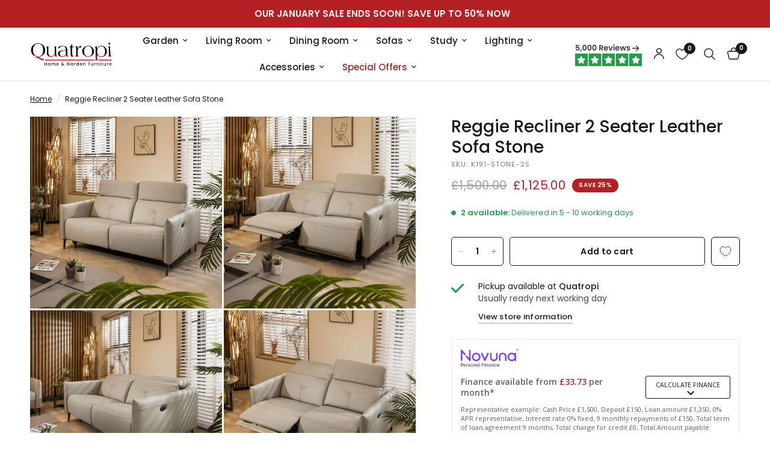

--- FILE ---
content_type: text/css
request_url: https://quatropi.com/cdn/shop/t/48/assets/custom-styles.css?v=93866261217731668791768221733
body_size: 2113
content:
/** Shopify CDN: Minification failed

Line 484:27 Unexpected "{"
Line 484:34 Expected ":"
Line 484:41 Unexpected "{"
Line 490:27 Unexpected "{"
Line 490:34 Expected ":"

**/
/* -- NOVUNA -- */
.pbf-popup.pbf-product-widget.deposit-second {
  border: 1px #f0eeeb solid;
  padding: 15px 15px !important;
}
.pbf-popup.pbf-product-widget.deposit-second img {
  height: 45px !important;
}
.pbf-finance-widget {
  align-items: center;
  margin-bottom: 10px !important;
}
.pbf-finance-widget-button {
  padding: 5px !important;
  min-width: 0 !important;
}
.pbf-finance-widget .pbf-finance-widget-text {
  font-weight: 600 !important;
}
.pbf-finance-widget .pbf-finance-widget-text .pbf-finance-widget-text-amount {
  color: #b52025 !important;
}
.pbf-finance-widget .pbf-finance-widget-button {
  border: 1px solid #191919 !important;
}
.pbf-finance-widget .pbf-finance-widget-button:hover {
  background: #191919 !important;
}
.pbf-finance-widget-button span {
  font-size: .675rem !important;
  color: #191919 !important;
}
.pbf-finance-widget-button svg path {
  fill: #191919 !important;
}
.pbf-finance-widget-button:hover span {
  color: #f5f6f8 !important;
}
.pbf-finance-widget-button:hover svg path {
  fill: #f5f6f8 !important;
}
.pbf-representative-example p {
  font-size: .675rem !important;
  line-height: 1.4 !important;
  padding-bottom: 0 !important;
}
/* -- NOVUNA -- */
/* -- MM SIDEBAR TEXT OVERLAY -- */
.mega-menu-sidebar--content-image {
  position: relative;
  background-color: #e0e0e0; /* Grey placeholder */
  overflow: hidden;
}

.mega-menu-sidebar--content-overlay {
  position: relative;
  border-radius: 6px;
  overflow: hidden;
  transition: transform 0.25s cubic-bezier(0.104, 0.204, 0.492, 1);
}

.mega-menu-sidebar--content-overlay img {
  display: block;
  width: 600px;
  height: auto;
  object-fit: cover;
  transition: transform 0.25s cubic-bezier(0.104, 0.204, 0.492, 1);
  will-change: scale;
}

.mega-menu-sidebar--content-image img.lazyloaded {
  opacity: 1;
  background: none;
}

/* Apply hover effect to both img and svg when hovering over the content overlay */
.mega-menu-sidebar--content-overlay:hover img,
.mega-menu-sidebar--content-overlay:focus img,
.mega-menu-sidebar--content-overlay:hover .mega-menu-sidebar--text-overlay svg,
.mega-menu-sidebar--content-overlay:focus .mega-menu-sidebar--text-overlay svg {
  transform: scale(1.05);
}

.mega-menu-sidebar--text-overlay {
  position: absolute;
  bottom: 10px;
  left: 10px;
  right: 10px;
  background: var(--bg-body, #fff); /* White background */
  font-size: 0.875rem;
  text-transform: none;
  font-weight: var(--font-body-bold-weight, 600);
  border-radius: 3px;
  padding: 7px 13px;
  display: flex;
  justify-content: space-between;
  align-items: center;
  line-height: 1.3;
  letter-spacing: 0;
  transition: all 0.25s cubic-bezier(0.104, 0.204, 0.492, 1);
}

@media only screen and (min-width: 768px) {
  .mega-menu-sidebar--text-overlay {
    padding: 12px 20px;
  }
}

.mega-menu-sidebar--text-overlay svg {
  margin-left: 10px;
  flex-shrink: 0;
  width: 12px;
  transition: transform 0.25s cubic-bezier(0.104, 0.204, 0.492, 1);
}

@media only screen and (min-width: 768px) {
  .mega-menu-sidebar--text-overlay svg {
    margin-left: 20px;
    width: 17px;
  }
}

[dir="rtl"] .mega-menu-sidebar--text-overlay svg {
  margin-left: 0;
  margin-right: 10px;
  transform: rotateZ(180deg);
}

@media only screen and (min-width: 768px) {
  [dir="rtl"] .mega-menu-sidebar--text-overlay svg {
    margin-right: 20px;
  }
}

.mega-menu-sidebar--content-overlay:hover .mega-menu-sidebar--text-overlay svg {
  transform: translateX(5px) scale(1.05); /* Scale and translate when hovering over image */
}

[dir="rtl"] .mega-menu-sidebar--content-overlay:hover .mega-menu-sidebar--text-overlay svg {
  transform: rotateZ(180deg) translateX(5px) scale(1.05);
}

/* -- END MM SIDEBAR TEXT OVERLAY -- */

/* -- CART DRAWER PADDING -- */
  .cart-drawer-buttons {
    padding-bottom: 100px; }
/* -- END CART DRAWER PADDING -- */

/* -- 2 BADGES?? -- */

@media only screen and (min-width: 768px) {
  .badge + .badge { 
    top: 42px !important; } }

/* -- END 2 BADGES -- */

/* -- REMOVE BADGE 2 ON SMALL SCREENS -- */
@media only screen and (max-width: 768px) {
    .badge:nth-of-type(2) {
        display: none;
    }
}
/* -- REMOVE BADGE 2 ON SMALL SCREENS -- */

/* -- PROMO BADGE -- */ 
  .promo-badge {
    background: #e47a26;
  }
/* -- END PROMO BADGE -- */ 

/* -- CUSTOM GRID TEXT -- */
  .product-card-inventory {
    font-size: 0.6875rem;
    letter-spacing: 0.1em;
    margin-top: 10px; }
/* -- END CUSTOM GRID TEXT -- *-/

/* -- PRODUCT PAGE BADGES --  */
  .price > .amount, .price ins {
    margin-right: 11px; }
  .thb-product-detail .product-price-container .badges {
    margin: 0 !important; }
/* -- END PRODUCT PAGE BADGES --  */

/* -- SKU --  */
   .product-sku-container {
    text-transform: uppercase;
    font-size: .6875rem;
    letter-spacing: .1em;
    opacity: .6; 
    margin-bottom: 10px; }
/* -- END SKU --  */

/* -- MENU STYLE --  */
/* -- PROMO SALE MENU STYLE
  .full-menu a[title="Black Friday Sale"] { 
    background-color: #363636;
    color: #f5f6f8;
    padding: 5px 10px;
    border-radius: 5px; }
  .full-menu a[title="Black Friday Sale"]:hover {
    box-shadow: 0 0 15px #b52025;}
  .full-menu a[title="Black Friday Sale"]:after { 
    display:none; }
PROMO SALE MENU STYLE END -- */
  .thb-full-menu li.menu-item-has-children>a[href="/collections/sale"] { 
    color: #b52025 !important; }
      .thb-full-menu li.menu-item-has-children>a[href="/collections/special-offers"] { 
    color: #b52025 !important; }
  #mobile-menu > div > ul.mobile-menu > li:nth-child(8) > details > summary { 
    color: #b52025; }

  .mega-menu-promotion--cover p {
    font-size: 1.8rem;
    line-height: 130%;
    letter-spacing: 0;
    font-weight: 1000;
    text-transform: none;
    margin-bottom: 15px; }

  .mega-menu-promotion--cover {
    max-width: none;
  }

  .mobile-menu-drawer .mega-menu-promotion--cover {
    padding: 0 0 50px 30px !important;
  }
/* -- END MENU STYLE --  */

/* -- TRUSTPILOT -- */
  .thb-secondary-area-item .thb-secondary-trustpilot-image {
    height: 40px; }
  @media only screen and (max-width: 1067px) {
    .thb-secondary-area-item .thb-secondary-trustpilot-image {
      display:none; } }
  @media only screen and (max-width: 1067px) {
    .thb-secondary-area.thb-header-right a.thb-secondary-area-item.thb-secondary-trustpilot {
      display:none !important; } }
/* -- END TRUSTPILOT -- */

/* -- IMEGA STYLING -- */
#imega-widget-anchor {
    border: 1px solid #f0eeeb !important;
    background: #fff !important;
    border-radius: 0px !important;
    margin: 15px 0 15px!important;
    padding: 15px 10px 10px 10px !important;
    font-family: inherit !important; }
#imega-widget-anchor div.imega-anchor-top {
    height: 100% !important;
    width: -webkit-fill-available !important;
    position: relative !important;
    display: inline-flex !important;
    justify-content: center !important;
    align-items: center !important; }
#imega-widget-anchor img {
    display: block !important;
    height: 35px !important;
    left: 0 !important; }
a#imega-see-info {
    border-radius: 5px !important;
    padding: 10px !important;
    background: #7E3CFE !important;
    align-items: center !important;
    display: inline-flex !important; }
#imega-widget-anchor .imega-anchor-bottom .imega-slug {
    background: none !important;
    width: 100% !important;
    margin-top: 15px !important;
    padding: 10px 0 !important;
    font-family: poppins !important;}
.imega-see-info-btn {
    font-size: 0 !important;
    font-family: poppins !important; }
.imega-see-info-btn:after {
    content:'Calculate Finance Payments';
    font-size: .875rem;
    font-weight: 600; }
/* -- END IMEGA STYLING -- */

/* -- SAMPLE BUTTON STYLING -- */
  .product-samples-button {
    height: 48px;
    border-radius: 5px;
    border: 1px solid #363636 !important;
    background: #fff !important;
    color: #363636 !important;
    width: 100%;
    text-transform: none !important;
    font-size: .875rem !important;
    font-weight: 600;
    padding: 7px 30px !important;
    letter-spacing: var(--button-letter-spacing, .02em);
    margin-top: -15px; }
/* -- END SAMPLE BUTTON STYLING -- */

/* -- PRODUCT TIMING CART -- */  
  .product-timing-cart {
        text-transform: uppercase;
    font-size: .6875rem;
    letter-spacing: .1em;
    opacity: .6; 
    margin-bottom: 10px; }
/* -- END PRODUCT TIMING CART -- */  

/* -- LARGER VIEW CART LINK -- */ 
  .text-button[title="View Cart"] {
    font-size: 1rem; }
/* -- LARGER VIEW CART LINK -- */ 

/*-- MEGA MENU STYLE --*/
  .mega-menu-sidebar--content-container span {
    text-transform: capitalize !important;
}
/*-- MEGA MENU STYLE --*/


/*-- PRODUCT MESSAGE STYLE --*/
.offer-container {
  position: relative;
  display: flex;
  flex-direction: row;
  justify-content: space-between;
  align-items: center;
  max-width: 600px;
  margin: 15px auto;
  border: 1px solid #f0eeeb;
  background: #fff;
  color: #191919;
  font-size: .875rem;
}

.offer-container.style_c {
  flex-direction: column !important
}

.offer-container.style_b {
  flex-direction: column;
}

.offer-content {
  display: flex;
  flex-direction: column;
  padding: 10px;
  text-align: center;
}

.offer-content.style_c {
  text-align: left;
  gap: 5px;
}

.offer-headline-bold {
  font-weight: 600;
  font-size: 1rem;
}

.offer-cta {
    display: inline-flex;
    justify-content: center;
    align-items: center;
    margin: 10px auto 0;
    gap: 10px;
    width: max-content;
    border-radius: 5px;
}

.offer-cta span {
    font-size: 1rem;
}

.offer-cta svg {
    width: 1rem;
    opacity: .6;
}

.timer-container {
  padding: 10px 0;
  width: 100%;
}

#icon {
  padding-right: 10px;
}

.offer-text {
 margin: 0 0 0 20px;
}

.offer-text #badge {
  display: inline-flex;
  font-size: 10px;
  font-weight: 600;
  margin-bottom: 10px;
  margin-left: -5px;
  letter-spacing: 0.5px;
  background: #e47a26;
  color: #f5f6f8;
  padding: 7px 10px;
  border-radius: 100px;
}

.offer-text #text {
  font-size: .875rem;
  margin-bottom: 10px;
}

.offer-links {
  margin-bottom: 10px;
  font-size: .875rem;
  width: fit-content;
}

.timer {
  display: flex;
  align-items: center;
  justify-content: center;
  padding: 10px;
  background-color: #f5f6f8;
}

.timer__item {
  display: inline-block;
  text-align: center;
}

.timer__item + .timer__item {
  margin-left: 20px;
}

.timer__value,
.timer__label {
  display: block;
}

.timer__value {
  font-size: 1.6rem;
  font-weight: 400;
}

.timer__label {
  font-size: .6875rem;
  letter-spacing: .1em;
  opacity: .6;
  text-transform: uppercase;
}

@media screen and (max-width: 1067px) {
.offer-container {
  flex-direction: column;
  }
#image img {
  width: 100%;
  height: 150px;
  object-fit: cover;
}
.offer-text {
 margin: 10px;
}
}
/*-- PRODUCT MESSAGE STYLE --*/

/*-- OTHER OPTIONS STYLE --*/
        .product-options-dropdown {
          padding: 5px;
          font-size: .875rem;
          width: 100%;
          appearance: auto;
        }
        .product-options-dropdown option {
          white-space: normal;
          word-wrap: break-word;
        }
        .related-products-{{ block.id }} {
          text-align: left;
          display: flex;
          flex-wrap: wrap;
          margin-bottom: 2px;
        }
        .related-products-{{ block.id }} .related-product__image {
          width: 80px;
          height: 80px;
          object-fit: cover;
          border-radius: 5px;
          padding: 2px 2px;
          margin: 0px 6px 6px 0px;
        }
/*-- OTHER OPTIONS STYLE --*/

/*-- GLOBAL BANNER STYLE --*/
.gbanner-container {
  position: relative;
  display: flex;
  justify-content: center;
  align-items: center;
  height: 46px;
}

.gbanner-content {
display: flex;
flex-direction: column;
align-items: flex-end;
}

.gbanner-content.headline-bold {
  font-weight: 600;
  font-size: calc(var(--font-navigation-scale, 1) * 15px);
  margin-right: 10px;
}

.gbanner-timer-container {
  padding: 10px 0;

}

#icon {
  padding-right: 10px;
}

#image img {
  object-fit: cover;
  height: 250px;
}

#offer-img {
  width: 100px;
  height: max-content;
  margin-right: 10px;
}

.offer-text {
 margin: 0 0 0 20px;
}

.offer-text #badge {
  display: inline-flex;
  font-size: 10px;
  font-weight: 600;
  margin-bottom: 10px;
  margin-left: -5px;
  letter-spacing: 0.5px;
  background: #e47a26;
  color: #f5f6f8;
  padding: 7px 10px;
  border-radius: 100px;
}

.offer-text #headline {
  font-size: 1.25rem;
  font-weight: 600;
  margin-bottom: 5px; 
}

.offer-text #text {
  font-size: .875rem;
  margin-bottom: 10px;
}

.offer-links {
  margin-bottom: 10px
}

.offer-content span {
  font-weight: 600;
}

.global-banner.timer {
    display: flex;
    font-size: calc(var(--font-navigation-scale, 1) * 15px);
    background: transparent;
    padding: 0;
  }

.timerHidden {
    display: none !important;
  }

.gb-timer__item {
  display: flex;
  text-align: center;
  background-color: #f5f6f8;
  border-radius: 5px;
  padding: 0 5px;

}

.gb-timer__item + .gb-timer__item {
  margin-left: 10px;
}

.gb-timer__value,
.gb-timer__label {
  display: block;
}

.gb-timer__value {
  font-size: 1rem;
  font-weight: 400;
  color: #191919;
}

.gb-timer__label {
  display: flex;
  align-items: flex-end;
  font-size: .6875rem;
  letter-spacing: .1em;
  opacity: .6;
  text-transform: uppercase;
  padding: 0 0 2px 2px;
  color: #191919;
}

@media screen and (max-width: 1067px) {
.gbanner-container {
  flex-direction: column;
  padding: 0 15px;
  height: auto;
  min-height: 40px;
  }
#image img {
  width: 100%;
  height: 150px;
  object-fit: cover;
}
.gbanner-content {
display: flex;
flex-direction: row;
align-items: center;
  text-align: center;
}

.gbanner-timer-container {
padding: 0 0 10px 0;
}

.gbanner-content.headline-bold {
 margin-right: 0;
 font-size: .8rem;
 padding: 5px 0 5px 0;
}

.gb-timer__value {
  font-size: .8rem;
}

.gb-timer__label {
  font-size: .5rem;
  padding: 0 0 2px 2px;
}
}
/*-- GLOBAL BANNER STYLE --*/

/*-- PICKUP --*/
.pickup-information {
  font-size: .9375rem;
}

.pickup-information span {
  font-weight: 600;
}

.pickup-notice-container {
  padding: 15px;
  margin-bottom: 15px; 
}

.pickup-notice-container.warning {
  background-color: #ffe6e0;
  border-radius: 3px;
}

.pickup-notice-container.outline {
  border: 1px solid #f0eeeb;
}
/*-- PICKUP --*/
.min-quantity-notice {
  margin-top: -10px;
}

/*-- MIN QTY NOTICE --*/


.collapsible-content__inner {
  max-width: none !important;
}

--- FILE ---
content_type: text/css
request_url: https://cdn.shopify.com/extensions/019be7fc-0275-7de7-a9e1-36f2575e7a70/stockflow-co-479/assets/stockflow.css
body_size: -232
content:
#stockflow-wrapper {
  margin: var(--stockflow-margin);
  text-align: var(--stockflow-align);
}

#stockflow-wrapper .status-wrapper .status :before {
  display: inline-block;
  content: "";
  width: 10px;
  height: 10px;
  border-radius: 100%;
  background-color: currentColor;
  margin-right: 0.5em;
}

.expectedAt {
  white-space: nowrap;
}

#stockflow-wrapper .status-wrapper .low-stock {
  color: var(--stockflow-low-stock-color);
}

#stockflow-wrapper .status-wrapper .in-stock {
  color: var(--stockflow-in-stock-color);
}

#stockflow-wrapper .status-wrapper .preorder {
  color: var(--stockflow-preorder-color);
}

#stockflow-wrapper .status-wrapper .insufficient-stock {
  color: var(--stockflow-insufficient-stock-color);
}

#stockflow-wrapper .status-wrapper .out-of-stock {
  color: var(--stockflow-out-of-stock-color);
}

#stockflow-wrapper .status {
  font-weight: 600;
}

.stockflow-flex {
  display: flex;
  gap: 1em;
  align-items: center;
}

.stockflow-small-text {
  font-size: 0.7em;
}

.incoming-stock-breakdown .incoming-quantity {
  font-weight: 600;
}

.incoming-stock-breakdown .incoming-stock-item {
  color: var(--stockflow-preorder-color);
}

.incoming-stock-item.is-list {
  color: var(--stockflow-text-color);
}

#stockflow-wrapper h3 {
  font-weight: bold;
  color: var(--stockflow-text-color);
  font-size: 1em;
  margin-top: 0;
}

.stockflow-hidden {
  display: none !important;
}

.stockflow-margin-left {
  margin-left: 1em;
}

.stockflow-preorder-tag {
  margin: var(--stockflow-badge-margin);
  display: inline-block;
  width: unset !important;
  height: unset !important;
  background-color: var(--stockflow-preorder-bg-color);
  color: var(--stockflow-preorder-text-color);
  z-index: 2;
  padding: 3px 12px;
  border-radius: 20px;
  text-transform: uppercase;
  font-weight: 600;
  font-size: 0.8em;
}

.stockflow-absolute {
  position: absolute;
}

.stockflow-preorder-tag.top-left {
  top: 0 !important;
  left: 0 !important;
  bottom: unset !important;
  right: unset !important;
}

.stockflow-preorder-tag.top-right {
  top: 0 !important;
  right: 0 !important;
  bottom: unset !important;
  left: unset !important;
}

.stockflow-preorder-tag.bottom-left {
  bottom: 0 !important;
  left: 0 !important;
  top: unset !important;
  right: unset !important;
}

.stockflow-preorder-tag.bottom-right {
  bottom: 0 !important;
  right: 0 !important;
  top: unset !important;
  left: unset !important;
}


--- FILE ---
content_type: text/plain; charset=utf-8
request_url: https://quatropi.com/apps/pbf-messaging/getAllServices?sv=2
body_size: 336
content:
{"services":[{"shop":"quatropi-dev.myshopify.com","serviceId":4881785378832384,"serviceTypeId":32,"name":"Interest Free","apr":0,"term":6,"deferTerm":null,"minDeposit":10,"minDepositHC":10,"minLoanAmount":250,"minLoanAmountHC":250,"maxLoanAmount":25000,"maxLoanAmountHC":25000,"multiplier":1,"rpm":null,"Enabled":true,"Archived":false,"minNominalDeposit":null,"minNominalDepositHC":null,"garbage":false,"usedBySomeOrder":false,"updateTime":"2026-01-12T10:41:36.865526Z","deleteAt":null},{"shop":"quatropi-dev.myshopify.com","serviceId":6007685285675008,"serviceTypeId":32,"name":"Interest Free","apr":0,"term":9,"deferTerm":null,"minDeposit":10,"minDepositHC":10,"minLoanAmount":250,"minLoanAmountHC":250,"maxLoanAmount":25000,"maxLoanAmountHC":25000,"multiplier":1,"rpm":null,"Enabled":true,"Archived":false,"minNominalDeposit":null,"minNominalDepositHC":null,"garbage":false,"usedBySomeOrder":false,"updateTime":"2026-01-12T10:41:36.865529Z","deleteAt":null},{"shop":"quatropi-dev.myshopify.com","serviceId":5163260355543040,"serviceTypeId":31,"name":"Interest Bearing","apr":12.9,"term":24,"deferTerm":null,"minDeposit":10,"minDepositHC":10,"minLoanAmount":500,"minLoanAmountHC":500,"maxLoanAmount":25000,"maxLoanAmountHC":25000,"multiplier":0.0471632,"rpm":null,"Enabled":true,"Archived":false,"minNominalDeposit":null,"minNominalDepositHC":null,"garbage":false,"usedBySomeOrder":false,"updateTime":"2026-01-12T10:41:36.812547Z","deleteAt":null},{"shop":"quatropi-dev.myshopify.com","serviceId":6289160262385664,"serviceTypeId":31,"name":"Interest Bearing","apr":12.9,"term":36,"deferTerm":null,"minDeposit":10,"minDepositHC":10,"minLoanAmount":1000,"minLoanAmountHC":1000,"maxLoanAmount":25000,"maxLoanAmountHC":25000,"multiplier":0.0333061,"rpm":null,"Enabled":true,"Archived":false,"minNominalDeposit":null,"minNominalDepositHC":null,"garbage":false,"usedBySomeOrder":false,"updateTime":"2026-01-12T10:41:36.842729Z","deleteAt":null}],"financeable":1125,"financeableExVat":0,"minMonthInst":33.73,"message":""}


--- FILE ---
content_type: text/javascript; charset=utf-8
request_url: https://quatropi.com/products/reggie-recliner-2-seater-leather-sofa-stone.js
body_size: 924
content:
{"id":8462863663398,"title":"Reggie Recliner 2 Seater Leather Sofa Stone","handle":"reggie-recliner-2-seater-leather-sofa-stone","description":"\u003cbody\u003e\n\n\n\n\n\u003cp\u003eRelaxation at the touch of a button with this modern beige 2-seater leather sofa - the epitome of luxury and comfort. With modern design and gunmetal legs, the leather reclining sofa is perfect for contemporary living rooms. Simple controls on the side of the electric recliner sofa offer effortless recliner comfort.\u003c\/p\u003e\n\u003cp\u003eThe sofa is not only comfortable but also convenient. The 3.5m power cable ensures that you can place the sofa wherever you want in your living room, without worrying about the proximity of a power source. The high back design and modern stitching detail add a touch of elegance to your space. With amazing build quality, this sofa is sure to be the centerpiece of your home.\u003c\/p\u003e\n\u003cp\u003eThe genuine leather used on the seats and arms of this sofa is of the highest quality, ensuring durability and longevity. Premium faux leather is used on the outer-arms and back, this material is easy to clean and durable. The stone beige color gives the sofa a classic, sophisticated look that complements any decor. The polished gunmetal legs provide stability and a sleek finish, elevating the overall design of the sofa.\u003c\/p\u003e\n\u003cp\u003eOur premium leather, stone beige 2-seater recliner sofa is the ultimate choice for those who value comfort, convenience, and style. With its modern design, high-quality materials, and exceptional build quality, it is sure to impress. So why settle for anything less? Upgrade your living space today with our luxurious and expertly crafted sofa.\u003c\/p\u003e\n\u003cul\u003e\n\u003cli\u003eW160cm D105cm H75cm\u003c\/li\u003e\n\u003cli\u003eThis sofa requires some assembly - each seat is modular and they connect together. The legs also need to be attached to the sofa\u003c\/li\u003e\n\u003cli\u003eGenuine leather on the seats \u0026amp; arms. UKFR faux leather on outer-arms and back\u003c\/li\u003e\n\u003c\/ul\u003e\n\u003cp\u003e\u003c\/p\u003e\n\n\u003c\/body\u003e","published_at":"2024-10-22T12:30:22+01:00","created_at":"2023-07-21T13:49:34+01:00","vendor":"Quatropi Furniture","type":"L1 Living Room; L2 Sofas; L3 Stock Sofas","tags":["Discontinued","Montel","on-sale","Quatropi Delivery Team"],"price":112500,"price_min":112500,"price_max":112500,"available":true,"price_varies":false,"compare_at_price":150000,"compare_at_price_min":150000,"compare_at_price_max":150000,"compare_at_price_varies":false,"variants":[{"id":45648272490790,"title":"Default Title","option1":"Default Title","option2":null,"option3":null,"sku":"K191-STONE-2S","requires_shipping":true,"taxable":true,"featured_image":null,"available":true,"name":"Reggie Recliner 2 Seater Leather Sofa Stone","public_title":null,"options":["Default Title"],"price":112500,"weight":0,"compare_at_price":150000,"inventory_management":"shopify","barcode":"0728990681664","requires_selling_plan":false,"selling_plan_allocations":[]}],"images":["\/\/cdn.shopify.com\/s\/files\/1\/0680\/3629\/6998\/files\/quatropi-luxury-powered-recliner-small-2-seater-leather-sofa-stone-beige-160cm-1067934592.jpg?v=1750918534","\/\/cdn.shopify.com\/s\/files\/1\/0680\/3629\/6998\/files\/quatropi-luxury-powered-recliner-small-2-seater-leather-sofa-stone-beige-160cm-1067934593.jpg?v=1750918538","\/\/cdn.shopify.com\/s\/files\/1\/0680\/3629\/6998\/files\/quatropi-luxury-powered-recliner-small-2-seater-leather-sofa-stone-beige-160cm-1067934594.jpg?v=1750918539","\/\/cdn.shopify.com\/s\/files\/1\/0680\/3629\/6998\/files\/quatropi-luxury-powered-recliner-small-2-seater-leather-sofa-stone-beige-160cm-1067934595.jpg?v=1750918544","\/\/cdn.shopify.com\/s\/files\/1\/0680\/3629\/6998\/files\/quatropi-luxury-powered-recliner-small-2-seater-leather-sofa-stone-beige-160cm-1067934596.jpg?v=1750918643","\/\/cdn.shopify.com\/s\/files\/1\/0680\/3629\/6998\/files\/quatropi-luxury-powered-recliner-small-2-seater-leather-sofa-stone-beige-160cm-1067934597.jpg?v=1750918646","\/\/cdn.shopify.com\/s\/files\/1\/0680\/3629\/6998\/files\/quatropi-luxury-powered-recliner-small-2-seater-leather-sofa-stone-beige-160cm-1067934598.jpg?v=1750918649","\/\/cdn.shopify.com\/s\/files\/1\/0680\/3629\/6998\/files\/quatropi-luxury-powered-recliner-small-2-seater-leather-sofa-stone-beige-160cm-1067934599.jpg?v=1750918652","\/\/cdn.shopify.com\/s\/files\/1\/0680\/3629\/6998\/files\/quatropi-luxury-powered-recliner-small-2-seater-leather-sofa-stone-beige-160cm-1067934600.jpg?v=1750918656","\/\/cdn.shopify.com\/s\/files\/1\/0680\/3629\/6998\/files\/quatropi-luxury-powered-recliner-small-2-seater-leather-sofa-stone-beige-160cm-1067934601.jpg?v=1750918659"],"featured_image":"\/\/cdn.shopify.com\/s\/files\/1\/0680\/3629\/6998\/files\/quatropi-luxury-powered-recliner-small-2-seater-leather-sofa-stone-beige-160cm-1067934592.jpg?v=1750918534","options":[{"name":"Title","position":1,"values":["Default Title"]}],"url":"\/products\/reggie-recliner-2-seater-leather-sofa-stone","media":[{"alt":"Quatropi Luxury Powered Recliner Small 2 Seater Leather Sofa - Stone Beige 160cm","id":40370320834854,"position":1,"preview_image":{"aspect_ratio":1.0,"height":1200,"width":1200,"src":"https:\/\/cdn.shopify.com\/s\/files\/1\/0680\/3629\/6998\/files\/quatropi-luxury-powered-recliner-small-2-seater-leather-sofa-stone-beige-160cm-1067934592.jpg?v=1750918534"},"aspect_ratio":1.0,"height":1200,"media_type":"image","src":"https:\/\/cdn.shopify.com\/s\/files\/1\/0680\/3629\/6998\/files\/quatropi-luxury-powered-recliner-small-2-seater-leather-sofa-stone-beige-160cm-1067934592.jpg?v=1750918534","width":1200},{"alt":"Quatropi Luxury Powered Recliner Small 2 Seater Leather Sofa - Stone Beige 160cm","id":40370320998694,"position":2,"preview_image":{"aspect_ratio":1.0,"height":1200,"width":1200,"src":"https:\/\/cdn.shopify.com\/s\/files\/1\/0680\/3629\/6998\/files\/quatropi-luxury-powered-recliner-small-2-seater-leather-sofa-stone-beige-160cm-1067934593.jpg?v=1750918538"},"aspect_ratio":1.0,"height":1200,"media_type":"image","src":"https:\/\/cdn.shopify.com\/s\/files\/1\/0680\/3629\/6998\/files\/quatropi-luxury-powered-recliner-small-2-seater-leather-sofa-stone-beige-160cm-1067934593.jpg?v=1750918538","width":1200},{"alt":"Quatropi Luxury Powered Recliner Small 2 Seater Leather Sofa - Stone Beige 160cm","id":40370321195302,"position":3,"preview_image":{"aspect_ratio":1.0,"height":1200,"width":1200,"src":"https:\/\/cdn.shopify.com\/s\/files\/1\/0680\/3629\/6998\/files\/quatropi-luxury-powered-recliner-small-2-seater-leather-sofa-stone-beige-160cm-1067934594.jpg?v=1750918539"},"aspect_ratio":1.0,"height":1200,"media_type":"image","src":"https:\/\/cdn.shopify.com\/s\/files\/1\/0680\/3629\/6998\/files\/quatropi-luxury-powered-recliner-small-2-seater-leather-sofa-stone-beige-160cm-1067934594.jpg?v=1750918539","width":1200},{"alt":"Quatropi Luxury Powered Recliner Small 2 Seater Leather Sofa - Stone Beige 160cm","id":40370321457446,"position":4,"preview_image":{"aspect_ratio":1.0,"height":1200,"width":1200,"src":"https:\/\/cdn.shopify.com\/s\/files\/1\/0680\/3629\/6998\/files\/quatropi-luxury-powered-recliner-small-2-seater-leather-sofa-stone-beige-160cm-1067934595.jpg?v=1750918544"},"aspect_ratio":1.0,"height":1200,"media_type":"image","src":"https:\/\/cdn.shopify.com\/s\/files\/1\/0680\/3629\/6998\/files\/quatropi-luxury-powered-recliner-small-2-seater-leather-sofa-stone-beige-160cm-1067934595.jpg?v=1750918544","width":1200},{"alt":"Quatropi Luxury Powered Recliner Small 2 Seater Leather Sofa - Stone Beige 160cm","id":40370322309414,"position":5,"preview_image":{"aspect_ratio":1.0,"height":1200,"width":1200,"src":"https:\/\/cdn.shopify.com\/s\/files\/1\/0680\/3629\/6998\/files\/quatropi-luxury-powered-recliner-small-2-seater-leather-sofa-stone-beige-160cm-1067934596.jpg?v=1750918643"},"aspect_ratio":1.0,"height":1200,"media_type":"image","src":"https:\/\/cdn.shopify.com\/s\/files\/1\/0680\/3629\/6998\/files\/quatropi-luxury-powered-recliner-small-2-seater-leather-sofa-stone-beige-160cm-1067934596.jpg?v=1750918643","width":1200},{"alt":"Quatropi Luxury Powered Recliner Small 2 Seater Leather Sofa - Stone Beige 160cm","id":40370322637094,"position":6,"preview_image":{"aspect_ratio":1.0,"height":1200,"width":1200,"src":"https:\/\/cdn.shopify.com\/s\/files\/1\/0680\/3629\/6998\/files\/quatropi-luxury-powered-recliner-small-2-seater-leather-sofa-stone-beige-160cm-1067934597.jpg?v=1750918646"},"aspect_ratio":1.0,"height":1200,"media_type":"image","src":"https:\/\/cdn.shopify.com\/s\/files\/1\/0680\/3629\/6998\/files\/quatropi-luxury-powered-recliner-small-2-seater-leather-sofa-stone-beige-160cm-1067934597.jpg?v=1750918646","width":1200},{"alt":"Quatropi Luxury Powered Recliner Small 2 Seater Leather Sofa - Stone Beige 160cm","id":40370322964774,"position":7,"preview_image":{"aspect_ratio":1.0,"height":1200,"width":1200,"src":"https:\/\/cdn.shopify.com\/s\/files\/1\/0680\/3629\/6998\/files\/quatropi-luxury-powered-recliner-small-2-seater-leather-sofa-stone-beige-160cm-1067934598.jpg?v=1750918649"},"aspect_ratio":1.0,"height":1200,"media_type":"image","src":"https:\/\/cdn.shopify.com\/s\/files\/1\/0680\/3629\/6998\/files\/quatropi-luxury-powered-recliner-small-2-seater-leather-sofa-stone-beige-160cm-1067934598.jpg?v=1750918649","width":1200},{"alt":"Quatropi Luxury Powered Recliner Small 2 Seater Leather Sofa - Stone Beige 160cm","id":40370323849510,"position":8,"preview_image":{"aspect_ratio":1.0,"height":1200,"width":1200,"src":"https:\/\/cdn.shopify.com\/s\/files\/1\/0680\/3629\/6998\/files\/quatropi-luxury-powered-recliner-small-2-seater-leather-sofa-stone-beige-160cm-1067934599.jpg?v=1750918652"},"aspect_ratio":1.0,"height":1200,"media_type":"image","src":"https:\/\/cdn.shopify.com\/s\/files\/1\/0680\/3629\/6998\/files\/quatropi-luxury-powered-recliner-small-2-seater-leather-sofa-stone-beige-160cm-1067934599.jpg?v=1750918652","width":1200},{"alt":"Quatropi Luxury Powered Recliner Small 2 Seater Leather Sofa - Stone Beige 160cm","id":40370324144422,"position":9,"preview_image":{"aspect_ratio":1.0,"height":1200,"width":1200,"src":"https:\/\/cdn.shopify.com\/s\/files\/1\/0680\/3629\/6998\/files\/quatropi-luxury-powered-recliner-small-2-seater-leather-sofa-stone-beige-160cm-1067934600.jpg?v=1750918656"},"aspect_ratio":1.0,"height":1200,"media_type":"image","src":"https:\/\/cdn.shopify.com\/s\/files\/1\/0680\/3629\/6998\/files\/quatropi-luxury-powered-recliner-small-2-seater-leather-sofa-stone-beige-160cm-1067934600.jpg?v=1750918656","width":1200},{"alt":"Quatropi Luxury Powered Recliner Small 2 Seater Leather Sofa - Stone Beige 160cm","id":40370324439334,"position":10,"preview_image":{"aspect_ratio":1.0,"height":1200,"width":1200,"src":"https:\/\/cdn.shopify.com\/s\/files\/1\/0680\/3629\/6998\/files\/quatropi-luxury-powered-recliner-small-2-seater-leather-sofa-stone-beige-160cm-1067934601.jpg?v=1750918659"},"aspect_ratio":1.0,"height":1200,"media_type":"image","src":"https:\/\/cdn.shopify.com\/s\/files\/1\/0680\/3629\/6998\/files\/quatropi-luxury-powered-recliner-small-2-seater-leather-sofa-stone-beige-160cm-1067934601.jpg?v=1750918659","width":1200}],"requires_selling_plan":false,"selling_plan_groups":[]}

--- FILE ---
content_type: text/javascript; charset=utf-8
request_url: https://quatropi.com/products/reggie-recliner-2-seater-leather-sofa-stone.js
body_size: 952
content:
{"id":8462863663398,"title":"Reggie Recliner 2 Seater Leather Sofa Stone","handle":"reggie-recliner-2-seater-leather-sofa-stone","description":"\u003cbody\u003e\n\n\n\n\n\u003cp\u003eRelaxation at the touch of a button with this modern beige 2-seater leather sofa - the epitome of luxury and comfort. With modern design and gunmetal legs, the leather reclining sofa is perfect for contemporary living rooms. Simple controls on the side of the electric recliner sofa offer effortless recliner comfort.\u003c\/p\u003e\n\u003cp\u003eThe sofa is not only comfortable but also convenient. The 3.5m power cable ensures that you can place the sofa wherever you want in your living room, without worrying about the proximity of a power source. The high back design and modern stitching detail add a touch of elegance to your space. With amazing build quality, this sofa is sure to be the centerpiece of your home.\u003c\/p\u003e\n\u003cp\u003eThe genuine leather used on the seats and arms of this sofa is of the highest quality, ensuring durability and longevity. Premium faux leather is used on the outer-arms and back, this material is easy to clean and durable. The stone beige color gives the sofa a classic, sophisticated look that complements any decor. The polished gunmetal legs provide stability and a sleek finish, elevating the overall design of the sofa.\u003c\/p\u003e\n\u003cp\u003eOur premium leather, stone beige 2-seater recliner sofa is the ultimate choice for those who value comfort, convenience, and style. With its modern design, high-quality materials, and exceptional build quality, it is sure to impress. So why settle for anything less? Upgrade your living space today with our luxurious and expertly crafted sofa.\u003c\/p\u003e\n\u003cul\u003e\n\u003cli\u003eW160cm D105cm H75cm\u003c\/li\u003e\n\u003cli\u003eThis sofa requires some assembly - each seat is modular and they connect together. The legs also need to be attached to the sofa\u003c\/li\u003e\n\u003cli\u003eGenuine leather on the seats \u0026amp; arms. UKFR faux leather on outer-arms and back\u003c\/li\u003e\n\u003c\/ul\u003e\n\u003cp\u003e\u003c\/p\u003e\n\n\u003c\/body\u003e","published_at":"2024-10-22T12:30:22+01:00","created_at":"2023-07-21T13:49:34+01:00","vendor":"Quatropi Furniture","type":"L1 Living Room; L2 Sofas; L3 Stock Sofas","tags":["Discontinued","Montel","on-sale","Quatropi Delivery Team"],"price":112500,"price_min":112500,"price_max":112500,"available":true,"price_varies":false,"compare_at_price":150000,"compare_at_price_min":150000,"compare_at_price_max":150000,"compare_at_price_varies":false,"variants":[{"id":45648272490790,"title":"Default Title","option1":"Default Title","option2":null,"option3":null,"sku":"K191-STONE-2S","requires_shipping":true,"taxable":true,"featured_image":null,"available":true,"name":"Reggie Recliner 2 Seater Leather Sofa Stone","public_title":null,"options":["Default Title"],"price":112500,"weight":0,"compare_at_price":150000,"inventory_management":"shopify","barcode":"0728990681664","requires_selling_plan":false,"selling_plan_allocations":[]}],"images":["\/\/cdn.shopify.com\/s\/files\/1\/0680\/3629\/6998\/files\/quatropi-luxury-powered-recliner-small-2-seater-leather-sofa-stone-beige-160cm-1067934592.jpg?v=1750918534","\/\/cdn.shopify.com\/s\/files\/1\/0680\/3629\/6998\/files\/quatropi-luxury-powered-recliner-small-2-seater-leather-sofa-stone-beige-160cm-1067934593.jpg?v=1750918538","\/\/cdn.shopify.com\/s\/files\/1\/0680\/3629\/6998\/files\/quatropi-luxury-powered-recliner-small-2-seater-leather-sofa-stone-beige-160cm-1067934594.jpg?v=1750918539","\/\/cdn.shopify.com\/s\/files\/1\/0680\/3629\/6998\/files\/quatropi-luxury-powered-recliner-small-2-seater-leather-sofa-stone-beige-160cm-1067934595.jpg?v=1750918544","\/\/cdn.shopify.com\/s\/files\/1\/0680\/3629\/6998\/files\/quatropi-luxury-powered-recliner-small-2-seater-leather-sofa-stone-beige-160cm-1067934596.jpg?v=1750918643","\/\/cdn.shopify.com\/s\/files\/1\/0680\/3629\/6998\/files\/quatropi-luxury-powered-recliner-small-2-seater-leather-sofa-stone-beige-160cm-1067934597.jpg?v=1750918646","\/\/cdn.shopify.com\/s\/files\/1\/0680\/3629\/6998\/files\/quatropi-luxury-powered-recliner-small-2-seater-leather-sofa-stone-beige-160cm-1067934598.jpg?v=1750918649","\/\/cdn.shopify.com\/s\/files\/1\/0680\/3629\/6998\/files\/quatropi-luxury-powered-recliner-small-2-seater-leather-sofa-stone-beige-160cm-1067934599.jpg?v=1750918652","\/\/cdn.shopify.com\/s\/files\/1\/0680\/3629\/6998\/files\/quatropi-luxury-powered-recliner-small-2-seater-leather-sofa-stone-beige-160cm-1067934600.jpg?v=1750918656","\/\/cdn.shopify.com\/s\/files\/1\/0680\/3629\/6998\/files\/quatropi-luxury-powered-recliner-small-2-seater-leather-sofa-stone-beige-160cm-1067934601.jpg?v=1750918659"],"featured_image":"\/\/cdn.shopify.com\/s\/files\/1\/0680\/3629\/6998\/files\/quatropi-luxury-powered-recliner-small-2-seater-leather-sofa-stone-beige-160cm-1067934592.jpg?v=1750918534","options":[{"name":"Title","position":1,"values":["Default Title"]}],"url":"\/products\/reggie-recliner-2-seater-leather-sofa-stone","media":[{"alt":"Quatropi Luxury Powered Recliner Small 2 Seater Leather Sofa - Stone Beige 160cm","id":40370320834854,"position":1,"preview_image":{"aspect_ratio":1.0,"height":1200,"width":1200,"src":"https:\/\/cdn.shopify.com\/s\/files\/1\/0680\/3629\/6998\/files\/quatropi-luxury-powered-recliner-small-2-seater-leather-sofa-stone-beige-160cm-1067934592.jpg?v=1750918534"},"aspect_ratio":1.0,"height":1200,"media_type":"image","src":"https:\/\/cdn.shopify.com\/s\/files\/1\/0680\/3629\/6998\/files\/quatropi-luxury-powered-recliner-small-2-seater-leather-sofa-stone-beige-160cm-1067934592.jpg?v=1750918534","width":1200},{"alt":"Quatropi Luxury Powered Recliner Small 2 Seater Leather Sofa - Stone Beige 160cm","id":40370320998694,"position":2,"preview_image":{"aspect_ratio":1.0,"height":1200,"width":1200,"src":"https:\/\/cdn.shopify.com\/s\/files\/1\/0680\/3629\/6998\/files\/quatropi-luxury-powered-recliner-small-2-seater-leather-sofa-stone-beige-160cm-1067934593.jpg?v=1750918538"},"aspect_ratio":1.0,"height":1200,"media_type":"image","src":"https:\/\/cdn.shopify.com\/s\/files\/1\/0680\/3629\/6998\/files\/quatropi-luxury-powered-recliner-small-2-seater-leather-sofa-stone-beige-160cm-1067934593.jpg?v=1750918538","width":1200},{"alt":"Quatropi Luxury Powered Recliner Small 2 Seater Leather Sofa - Stone Beige 160cm","id":40370321195302,"position":3,"preview_image":{"aspect_ratio":1.0,"height":1200,"width":1200,"src":"https:\/\/cdn.shopify.com\/s\/files\/1\/0680\/3629\/6998\/files\/quatropi-luxury-powered-recliner-small-2-seater-leather-sofa-stone-beige-160cm-1067934594.jpg?v=1750918539"},"aspect_ratio":1.0,"height":1200,"media_type":"image","src":"https:\/\/cdn.shopify.com\/s\/files\/1\/0680\/3629\/6998\/files\/quatropi-luxury-powered-recliner-small-2-seater-leather-sofa-stone-beige-160cm-1067934594.jpg?v=1750918539","width":1200},{"alt":"Quatropi Luxury Powered Recliner Small 2 Seater Leather Sofa - Stone Beige 160cm","id":40370321457446,"position":4,"preview_image":{"aspect_ratio":1.0,"height":1200,"width":1200,"src":"https:\/\/cdn.shopify.com\/s\/files\/1\/0680\/3629\/6998\/files\/quatropi-luxury-powered-recliner-small-2-seater-leather-sofa-stone-beige-160cm-1067934595.jpg?v=1750918544"},"aspect_ratio":1.0,"height":1200,"media_type":"image","src":"https:\/\/cdn.shopify.com\/s\/files\/1\/0680\/3629\/6998\/files\/quatropi-luxury-powered-recliner-small-2-seater-leather-sofa-stone-beige-160cm-1067934595.jpg?v=1750918544","width":1200},{"alt":"Quatropi Luxury Powered Recliner Small 2 Seater Leather Sofa - Stone Beige 160cm","id":40370322309414,"position":5,"preview_image":{"aspect_ratio":1.0,"height":1200,"width":1200,"src":"https:\/\/cdn.shopify.com\/s\/files\/1\/0680\/3629\/6998\/files\/quatropi-luxury-powered-recliner-small-2-seater-leather-sofa-stone-beige-160cm-1067934596.jpg?v=1750918643"},"aspect_ratio":1.0,"height":1200,"media_type":"image","src":"https:\/\/cdn.shopify.com\/s\/files\/1\/0680\/3629\/6998\/files\/quatropi-luxury-powered-recliner-small-2-seater-leather-sofa-stone-beige-160cm-1067934596.jpg?v=1750918643","width":1200},{"alt":"Quatropi Luxury Powered Recliner Small 2 Seater Leather Sofa - Stone Beige 160cm","id":40370322637094,"position":6,"preview_image":{"aspect_ratio":1.0,"height":1200,"width":1200,"src":"https:\/\/cdn.shopify.com\/s\/files\/1\/0680\/3629\/6998\/files\/quatropi-luxury-powered-recliner-small-2-seater-leather-sofa-stone-beige-160cm-1067934597.jpg?v=1750918646"},"aspect_ratio":1.0,"height":1200,"media_type":"image","src":"https:\/\/cdn.shopify.com\/s\/files\/1\/0680\/3629\/6998\/files\/quatropi-luxury-powered-recliner-small-2-seater-leather-sofa-stone-beige-160cm-1067934597.jpg?v=1750918646","width":1200},{"alt":"Quatropi Luxury Powered Recliner Small 2 Seater Leather Sofa - Stone Beige 160cm","id":40370322964774,"position":7,"preview_image":{"aspect_ratio":1.0,"height":1200,"width":1200,"src":"https:\/\/cdn.shopify.com\/s\/files\/1\/0680\/3629\/6998\/files\/quatropi-luxury-powered-recliner-small-2-seater-leather-sofa-stone-beige-160cm-1067934598.jpg?v=1750918649"},"aspect_ratio":1.0,"height":1200,"media_type":"image","src":"https:\/\/cdn.shopify.com\/s\/files\/1\/0680\/3629\/6998\/files\/quatropi-luxury-powered-recliner-small-2-seater-leather-sofa-stone-beige-160cm-1067934598.jpg?v=1750918649","width":1200},{"alt":"Quatropi Luxury Powered Recliner Small 2 Seater Leather Sofa - Stone Beige 160cm","id":40370323849510,"position":8,"preview_image":{"aspect_ratio":1.0,"height":1200,"width":1200,"src":"https:\/\/cdn.shopify.com\/s\/files\/1\/0680\/3629\/6998\/files\/quatropi-luxury-powered-recliner-small-2-seater-leather-sofa-stone-beige-160cm-1067934599.jpg?v=1750918652"},"aspect_ratio":1.0,"height":1200,"media_type":"image","src":"https:\/\/cdn.shopify.com\/s\/files\/1\/0680\/3629\/6998\/files\/quatropi-luxury-powered-recliner-small-2-seater-leather-sofa-stone-beige-160cm-1067934599.jpg?v=1750918652","width":1200},{"alt":"Quatropi Luxury Powered Recliner Small 2 Seater Leather Sofa - Stone Beige 160cm","id":40370324144422,"position":9,"preview_image":{"aspect_ratio":1.0,"height":1200,"width":1200,"src":"https:\/\/cdn.shopify.com\/s\/files\/1\/0680\/3629\/6998\/files\/quatropi-luxury-powered-recliner-small-2-seater-leather-sofa-stone-beige-160cm-1067934600.jpg?v=1750918656"},"aspect_ratio":1.0,"height":1200,"media_type":"image","src":"https:\/\/cdn.shopify.com\/s\/files\/1\/0680\/3629\/6998\/files\/quatropi-luxury-powered-recliner-small-2-seater-leather-sofa-stone-beige-160cm-1067934600.jpg?v=1750918656","width":1200},{"alt":"Quatropi Luxury Powered Recliner Small 2 Seater Leather Sofa - Stone Beige 160cm","id":40370324439334,"position":10,"preview_image":{"aspect_ratio":1.0,"height":1200,"width":1200,"src":"https:\/\/cdn.shopify.com\/s\/files\/1\/0680\/3629\/6998\/files\/quatropi-luxury-powered-recliner-small-2-seater-leather-sofa-stone-beige-160cm-1067934601.jpg?v=1750918659"},"aspect_ratio":1.0,"height":1200,"media_type":"image","src":"https:\/\/cdn.shopify.com\/s\/files\/1\/0680\/3629\/6998\/files\/quatropi-luxury-powered-recliner-small-2-seater-leather-sofa-stone-beige-160cm-1067934601.jpg?v=1750918659","width":1200}],"requires_selling_plan":false,"selling_plan_groups":[]}